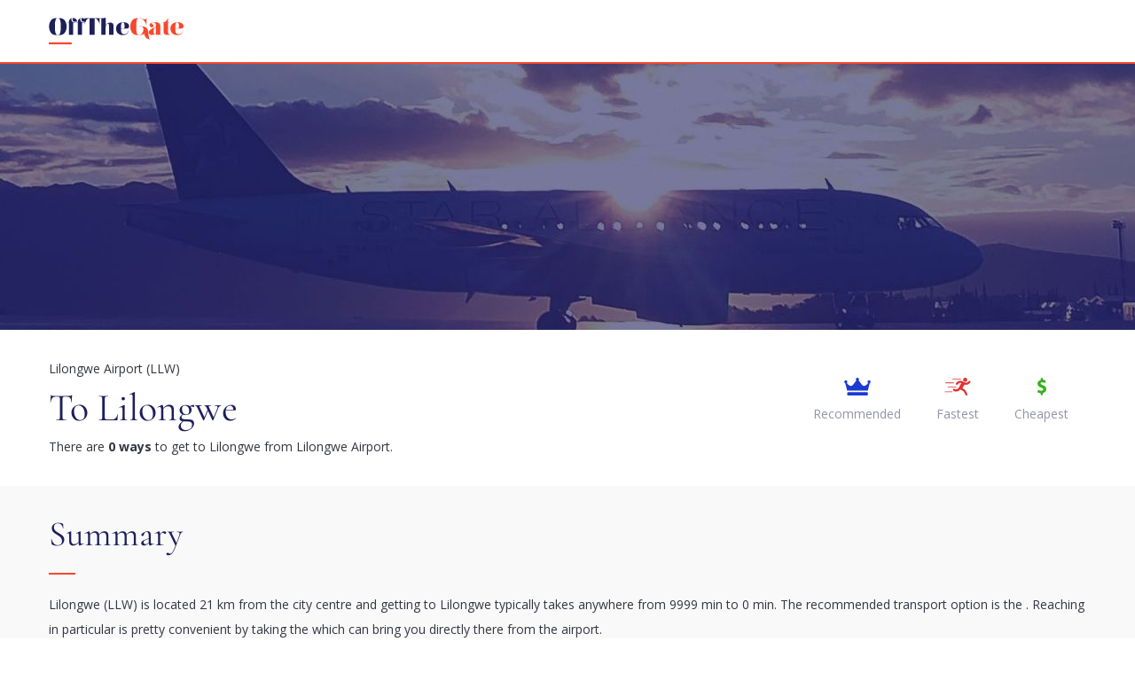

--- FILE ---
content_type: text/html; charset=utf-8
request_url: https://www.google.com/recaptcha/api2/aframe
body_size: 267
content:
<!DOCTYPE HTML><html><head><meta http-equiv="content-type" content="text/html; charset=UTF-8"></head><body><script nonce="Hmje6WgQutvgye_GygNF_A">/** Anti-fraud and anti-abuse applications only. See google.com/recaptcha */ try{var clients={'sodar':'https://pagead2.googlesyndication.com/pagead/sodar?'};window.addEventListener("message",function(a){try{if(a.source===window.parent){var b=JSON.parse(a.data);var c=clients[b['id']];if(c){var d=document.createElement('img');d.src=c+b['params']+'&rc='+(localStorage.getItem("rc::a")?sessionStorage.getItem("rc::b"):"");window.document.body.appendChild(d);sessionStorage.setItem("rc::e",parseInt(sessionStorage.getItem("rc::e")||0)+1);localStorage.setItem("rc::h",'1763598042314');}}}catch(b){}});window.parent.postMessage("_grecaptcha_ready", "*");}catch(b){}</script></body></html>

--- FILE ---
content_type: image/svg+xml
request_url: https://offthegate.com/static/images/money.1e67edd053e0.svg
body_size: -86
content:
<?xml version="1.0" encoding="utf-8"?>
<!-- Generator: Adobe Illustrator 21.0.0, SVG Export Plug-In . SVG Version: 6.00 Build 0)  -->
<svg version="1.1" id="Capa_1" xmlns="http://www.w3.org/2000/svg" xmlns:xlink="http://www.w3.org/1999/xlink" x="0px" y="0px"
	 viewBox="0 0 265.3 512" style="enable-background:new 0 0 265.3 512;" xml:space="preserve">
<style type="text/css">
	.st0{fill:#36B01A;}
</style>
<g>
	<path class="st0" d="M203.9,232.6c-20.1-11.1-41.5-19.6-62.6-28.3c-12.3-5.1-24-11-34.4-19.2c-20.4-16.3-16.5-42.7,7.4-53.2
		c6.8-3,13.9-3.9,21-4.3c27.7-1.5,54,3.6,79.1,15.7c12.5,6,16.6,4.1,20.8-8.9c4.4-13.7,8.1-27.7,12.3-41.6
		c2.7-9.3-0.6-15.4-9.4-19.4c-16.1-7.1-32.6-12.2-49.9-14.9c-22.6-3.5-22.6-3.6-22.7-26.3c-0.1-32-0.1-32-32.3-32
		c-4.7,0-9.3-0.1-14,0c-15,0.4-17.6,3.1-18,18.2c-0.2,6.8,0,13.5-0.1,20.4c-0.1,20.1-0.2,19.8-19.5,26.8
		C35.2,82.3,6.4,114,3.4,164.8c-2.7,44.9,20.7,75.3,57.6,97.4c22.7,13.6,47.9,21.7,72,32.4c9.4,4.1,18.4,8.9,26.2,15.4
		c23.2,19.1,18.9,51-8.6,63c-14.7,6.5-30.2,8-46.2,6c-24.6-3.1-48.2-9.5-70.4-21c-13-6.8-16.8-5-21.3,9.1
		C9,379.2,5.6,391.5,2.2,403.8c-4.5,16.5-2.9,20.4,12.9,28.1c20.1,9.7,41.6,14.7,63.4,18.2c17.1,2.7,17.7,3.5,17.9,21.3
		c0.1,8,0.1,16.2,0.2,24.2c0.1,10.2,5,16.1,15.4,16.3c11.8,0.2,23.8,0.2,35.6-0.1c9.7-0.2,14.7-5.5,14.7-15.3
		c0-11,0.5-22.1,0.1-33.1c-0.5-11.2,4.3-16.9,15.1-19.9c24.9-6.8,46-20.1,62.3-40C285.2,348.5,267.9,268,203.9,232.6z"/>
</g>
</svg>


--- FILE ---
content_type: image/svg+xml
request_url: https://offthegate.com/static/images/fast.f29af93eef37.svg
body_size: -65
content:
<?xml version="1.0" encoding="utf-8"?>
<!-- Generator: Adobe Illustrator 21.0.0, SVG Export Plug-In . SVG Version: 6.00 Build 0)  -->
<svg version="1.1" id="Capa_1" xmlns="http://www.w3.org/2000/svg" xmlns:xlink="http://www.w3.org/1999/xlink" x="0px" y="0px"
	 viewBox="0 0 512 352.1" style="enable-background:new 0 0 512 352.1;" xml:space="preserve">
<style type="text/css">
	.st0{fill:#E23232;}
</style>
<g>
	<g id="_x33_6_24_">
		<g>
			<path class="st0" d="M157.9,35h158c4.2,0,7.5-3.4,7.5-7.5s-3.4-7.5-7.5-7.5h-158c-4.2,0-7.5,3.4-7.5,7.5S153.8,35,157.9,35z"/>
			<path class="st0" d="M16.6,108.5h158c4.2,0,7.5-3.4,7.5-7.5c0-4.2-3.4-7.5-7.5-7.5h-158c-4.2,0-7.5,3.4-7.5,7.5
				C9.1,105.1,12.5,108.5,16.6,108.5z"/>
			<path class="st0" d="M59,185.8c0,4.2,3.4,7.5,7.5,7.5h158c4.2,0,7.5-3.4,7.5-7.5c0-4.2-3.4-7.5-7.5-7.5h-158
				C62.4,178.3,59,181.6,59,185.8z"/>
			<path class="st0" d="M149.5,273.2H7.5c-4.2,0-7.5,3.4-7.5,7.5c0,4.2,3.4,7.5,7.5,7.5h141.9c4.2,0,7.5-3.4,7.5-7.5
				C157,276.5,153.6,273.2,149.5,273.2z"/>
			<path class="st0" d="M404.9,82.1c22.7,0,41.1-18.4,41.1-41.1S427.5,0,404.9,0c-22.7,0-41.1,18.4-41.1,41.1
				C363.8,63.7,382.2,82.1,404.9,82.1z"/>
			<path class="st0" d="M472.4,70.3c-23.6,33-55.1,36.8-89.1,16.7c-2.3-1.4-12.6-7-14.8-8.4c-54.6-32.4-109.2-19.7-145.8,31.5
				c-15.6,21.8,20.4,42.5,35.8,20.9c18.9-26.5,43-34.1,69.3-25.8c-13.5,23.4-25.2,46.6-41.9,79.6c-16.6,33-53.3,59.4-88.6,38.8
				c-25.4-14.9-48.4,21.7-23,36.5c48.1,28.1,104.6,10.9,133.4-25.7c1,0.5,2.1,1,3.2,1.4c23.5,8.2,54.4,30,63.8,37.8
				c9.4,7.7,25.5,47.1,35.1,67c11.6,24,49.2,6.5,37.5-17.6c-10.9-22.5-29.1-67.3-43.3-78.7c-11.4-9.1-33.6-26-52.4-35.6
				c12.7-24.6,26-49,39.9-72.9c44.4,13.6,86.7-2.4,116.7-44.6C523.7,69.4,487.8,48.7,472.4,70.3z"/>
		</g>
	</g>
</g>
</svg>


--- FILE ---
content_type: image/svg+xml
request_url: https://offthegate.com/static/images/arrow_down.svg
body_size: -502
content:
<?xml version="1.0" encoding="utf-8"?>
<!-- Generator: Adobe Illustrator 21.0.0, SVG Export Plug-In . SVG Version: 6.00 Build 0)  -->
<svg version="1.1" id="Capa_1" xmlns="http://www.w3.org/2000/svg" xmlns:xlink="http://www.w3.org/1999/xlink" x="0px" y="0px"
	 viewBox="0 0 512 315.7" style="enable-background:new 0 0 512 315.7;" xml:space="preserve">
<style type="text/css">
	.st0{fill:#B2B2B2;}
</style>
<g>
	<g id="chevron-right">
		<polygon class="st0" points="512,59.7 452.3,0 256,196.3 59.7,0 0,59.7 256,315.7 		"/>
	</g>
</g>
</svg>


--- FILE ---
content_type: image/svg+xml
request_url: https://offthegate.com/static/images/logo_dark.02fa1e0ddf9e.svg
body_size: 2274
content:
<?xml version="1.0" encoding="utf-8"?>
<!-- Generator: Adobe Illustrator 21.0.0, SVG Export Plug-In . SVG Version: 6.00 Build 0)  -->
<svg version="1.1" id="Layer_1" xmlns="http://www.w3.org/2000/svg" xmlns:xlink="http://www.w3.org/1999/xlink" x="0px" y="0px"
	 viewBox="0 0 362.7 71.6" style="enable-background:new 0 0 362.7 71.6;" xml:space="preserve">
<style type="text/css">
	.st0{fill:#FFFFFF;}
	.st1{fill:#F7482D;}
</style>
<title>Artboard 2</title>
<path class="st0" d="M39.7,4.4c1.2,1,2.3,2.1,3.2,3.4c1,1.4,1.8,3,2.5,4.6c0.7,1.7,1.3,3.6,1.6,5.4c0.8,3.9,0.8,7.9,0,11.8
	c-0.4,1.9-0.9,3.7-1.6,5.4c-0.7,1.6-1.5,3.2-2.5,4.6c-0.9,1.3-1.9,2.5-3.2,3.4c-0.9,0.7-1.9,1.4-3,1.9c-1,0.5-2.1,0.9-3.2,1.1
	c-1.3,0.3-2.5,0.4-3.8,0.5c-1.4,0.1-2.9,0.1-4.6,0.1h-2.6c-1.7,0-3.2,0-4.6-0.1c-1.3-0.1-2.5-0.3-3.8-0.5c-1.1-0.2-2.2-0.6-3.2-1
	c-1-0.5-2-1.1-2.9-1.9c-1.2-1-2.3-2.1-3.2-3.4c-1-1.4-1.8-3-2.5-4.6c-0.7-1.8-1.3-3.6-1.6-5.4c-0.8-3.9-0.8-7.9,0-11.8
	c0.4-1.9,0.9-3.7,1.6-5.4c0.7-1.6,1.5-3.2,2.5-4.6c0.9-1.3,1.9-2.5,3.2-3.4c0.9-0.7,1.9-1.4,2.9-1.9c1-0.5,2.1-0.8,3.2-1.1
	c1.3-0.3,2.5-0.4,3.8-0.5c1.3-0.1,2.9-0.1,4.6-0.1h2.8c1.7,0,3.2,0,4.5,0.1c1.3,0.1,2.5,0.2,3.8,0.5c1.1,0.2,2.2,0.6,3.2,1.1
	C37.8,3.1,38.7,3.7,39.7,4.4z M31.6,22c0-1.5,0-3.2-0.1-5.2c-0.1-1.9-0.3-3.9-0.6-5.8c-0.3-1.8-0.7-3.5-1.3-5.2
	c-0.4-1.4-1.2-2.6-2.2-3.5c-0.4-0.3-0.7-0.5-1.1-0.7c-0.4-0.1-0.7-0.2-1.1-0.2h-2.8c-0.4,0-0.8,0-1.1,0.2c-0.4,0.2-0.8,0.4-1.1,0.7
	c-1.1,0.9-1.9,2.1-2.3,3.5c-0.6,1.7-1,3.5-1.3,5.2c-0.3,1.9-0.5,3.9-0.6,5.8c-0.1,2-0.1,3.7-0.1,5.2v3.6c0,1.5,0,3.2,0.1,5.2
	c0.1,1.9,0.3,3.9,0.6,5.8c0.3,1.8,0.7,3.5,1.3,5.2c0.4,1.4,1.2,2.6,2.3,3.5c0.4,0.3,0.7,0.5,1.1,0.7c0.4,0.1,0.7,0.2,1.1,0.2h2.8
	c0.4,0,0.8-0.1,1.1-0.2c0.4-0.2,0.8-0.4,1.1-0.7c1.1-0.9,1.8-2.1,2.2-3.5c0.6-1.7,1-3.5,1.3-5.2c0.3-1.9,0.5-3.9,0.6-5.8
	c0.1-2,0.1-3.7,0.1-5.2C31.6,25.6,31.6,22,31.6,22z"/>
<path class="st0" d="M72.2,10.9c-0.6,0-1.3,0-2.3-0.1c-1-0.1-2-0.3-2.9-0.6c-0.9-0.3-1.8-0.9-2.5-1.6c-0.8-0.8-1.1-1.9-1.1-3
	c0-0.6,0.2-1.2,0.5-1.7c0.3-0.5,0.5-1,0.5-1.6c0-0.3-0.2-0.5-0.4-0.6c-0.3-0.2-0.7-0.2-1.1-0.2h-0.3c-0.7-0.1-1.4,0.2-1.9,0.8
	c-0.4,0.6-0.6,1.3-0.6,2c0,1.4,0.2,2.7,0.8,3.9c0.5,1.1,1.3,2.1,2.3,2.8c1,0.7,2.1,1.3,3.4,1.6c1.4,0.4,2.8,0.5,4.2,0.5v0.5h-5.6v32
	h4.8v0.5H48.7v-0.5h4.9V13.6h-4.9v-0.5h4.9c-0.1-2.1,0.3-4.3,1-6.3C55.1,5.3,56.1,4,57.3,3c1.1-0.9,2.4-1.4,3.7-1.7
	c1.4-0.3,2.8-0.4,4.2-0.4c2.7-0.1,5.3,0.8,7.4,2.5c1.9,1.7,2.8,4.2,2.8,7.5H72.2z"/>
<path class="st0" d="M96.1,10.9c-0.6,0-1.3,0-2.3-0.1c-1-0.1-1.9-0.3-2.8-0.6c-0.9-0.3-1.8-0.9-2.5-1.6c-0.8-0.8-1.1-1.9-1.1-3
	c0-0.6,0.2-1.2,0.5-1.8c0.3-0.5,0.5-1,0.5-1.6c0-0.3-0.2-0.5-0.5-0.6c-0.3-0.2-0.7-0.2-1-0.2h-0.3c-0.7-0.1-1.4,0.2-1.9,0.8
	c-0.4,0.6-0.6,1.3-0.6,2c0,1.4,0.2,2.7,0.8,3.9c0.5,1.1,1.3,2,2.3,2.8c1,0.7,2.1,1.3,3.4,1.6c1.4,0.4,2.8,0.5,4.2,0.5v0.5h-5.6v32
	H94v0.5H72.6v-0.5h4.9V13.6h-4.9v-0.5h4.9c-0.1-2.1,0.3-4.3,1-6.3C79.1,5.3,80,4,81.2,3c1.1-0.9,2.4-1.4,3.8-1.7
	c1.4-0.3,2.8-0.4,4.2-0.4c2.7-0.1,5.3,0.8,7.4,2.5c1.9,1.7,2.8,4.2,2.8,7.5H96.1z"/>
<path class="st0" d="M136.2,1.3v16.7h-0.6c0-1.9-0.3-3.7-1-5.4c-0.8-2-1.9-3.9-3.1-5.6c-0.6-1-1.4-1.9-2.2-2.7
	c-0.6-0.6-1.3-1.1-2.1-1.5c-0.6-0.3-1.3-0.6-2-0.7c-0.6-0.1-1.2-0.2-1.9-0.2v43.7h6.4v0.5h-26.9v-0.5h6.4V1.9c-0.7,0-1.3,0.1-2,0.2
	c-0.8,0.1-1.5,0.3-2.2,0.7c-0.8,0.4-1.6,0.9-2.4,1.5c-0.9,0.7-1.7,1.6-2.3,2.6c-1.2,1.7-2.2,3.6-2.8,5.6c-0.5,1.8-0.7,3.6-0.7,5.4
	h-0.6V1.3H136.2z"/>
<path class="st0" d="M174.1,45.7h4.9v0.5h-19.8v-0.5h2.4V23.5c0-1.3,0-2.6-0.2-3.9c-0.1-0.8-0.2-1.7-0.5-2.5c-0.2-0.9-1.1-1.5-2-1.5
	c-0.6,0-1.2,0.2-1.8,0.5c-0.6,0.3-1.1,0.7-1.5,1.2c-0.5,0.5-0.9,1-1.3,1.6c-0.4,0.5-0.7,1.1-1,1.7c-0.3,0.7-0.4,1.4-0.5,2.2
	c-0.2,1.3-0.3,2.6-0.3,3.9v19h2.4v0.5h-19v-0.5h4.8V1.9H136V1.3h4.8c1.6-0.1,3.1-0.2,4.6-0.3c1.2-0.1,2.5-0.2,3.9-0.4
	c1.1-0.1,2.2-0.3,3.3-0.6v20.8c0.2-0.7,0.6-1.4,1-2c0.4-0.6,0.8-1.2,1.3-1.8c1-1.1,2.1-1.9,3.5-2.5c1.3-0.6,2.7-1.1,4.2-1.3h0.6
	l1-0.1l1.1-0.1h0.9c0.5,0,1.1,0.1,1.6,0.1c0.6,0.1,1.1,0.2,1.6,0.4c0.6,0.2,1.2,0.6,1.7,1c0.5,0.4,0.9,0.9,1.3,1.5
	c0.7,1.1,1.2,2.3,1.4,3.5c0.2,1.3,0.3,2.5,0.3,3.8L174.1,45.7z"/>
<path class="st0" d="M193.9,30.2c0,1.7,0.1,3.4,0.3,5.1c0.1,1.6,0.6,3.1,1.2,4.6c0.6,1.3,1.6,2.5,2.8,3.3c1.5,0.9,3.2,1.4,5,1.3
	c1.4,0,2.8-0.2,4.1-0.8c1.1-0.5,2.2-1.2,3.1-2.2c0.9-0.9,1.6-2,2.2-3.1c0.6-1.2,1.2-2.4,1.6-3.7l0.6,0.1c-0.6,1.6-1.2,3.2-2,4.7
	c-0.7,1.4-1.6,2.7-2.8,3.8c-1.2,1.1-2.7,2-4.3,2.5c-2,0.6-4.2,1-6.3,0.9c-1.2,0-2.2,0-3.1-0.1c-0.9,0-1.8-0.2-2.7-0.4
	c-1-0.3-2-0.6-2.9-1.1c-1.2-0.6-2.4-1.2-3.6-2c-2-1.3-3.5-3.1-4.6-5.2c-1.3-2.6-2-5.6-1.9-8.5c-0.1-2.3,0.3-4.6,1.1-6.7
	c0.6-1.7,1.6-3.3,2.8-4.7c1.1-1.2,2.4-2.3,3.8-3.1c1.3-0.7,2.8-1.3,4.3-1.8c1.3-0.4,2.6-0.6,4-0.8c1.3-0.1,2.3-0.2,3.2-0.2
	c1.9,0,3.7,0.2,5.6,0.5c1.8,0.3,3.6,0.9,5.2,1.8c1.5,0.8,2.9,2,3.8,3.5c1.1,1.7,1.6,3.7,1.5,5.7c0.1,1.2-0.4,2.3-1.2,3.2
	c-0.8,0.8-1.8,1.4-2.9,1.7c-1.2,0.4-2.5,0.6-3.8,0.7c-1.4,0.1-2.6,0.1-3.8,0.1h-10.2V30.2z M198.6,12.7c-1,0-1.9,0.5-2.5,1.3
	c-0.7,0.9-1.1,2-1.4,3.1c-0.3,1.3-0.5,2.7-0.6,4.1c-0.1,1.5-0.1,2.9-0.1,4.2v3.4h5.6c0.4,0,0.9-0.1,1.3-0.1c0.6-0.1,1.2-0.3,1.7-0.8
	c0.3-0.3,0.5-0.6,0.6-1c0.1-0.4,0.3-0.8,0.3-1.2c0.1-0.4,0.1-0.8,0.1-1.1s0-0.5,0-0.7c0-1.9-0.1-3.8-0.4-5.6
	c-0.2-1.2-0.6-2.3-1.1-3.4c-0.4-0.7-0.9-1.3-1.6-1.7c-0.5-0.3-1.1-0.4-1.8-0.4L198.6,12.7z"/>
<path class="st1" d="M268.5,45.7c0,2.2,0.2,4.3,0.6,6.5c0.1,0.8,0.3,1.6,0.5,2.4c0.2,0.7,0.5,1.4,0.8,2.1c0.3,0.6,0.7,1.1,1.1,1.5
	c0.4,0.4,1,0.6,1.5,0.5c-2.3,0-4.6-0.4-6.7-1.4c-1.9-0.9-3.6-2.1-5-3.6c-1.4-1.5-2.5-3.3-3.4-5.2c-0.8-1.9-1.4-4-1.8-6.1
	c-0.6,1.1-1.5,1.9-2.7,2.3c-1.3,0.6-2.7,1-4.1,1.3c-1.8,0.4-3.6,0.6-5.4,0.7h-2.6c-1.7,0-3.2,0-4.6-0.1c-1.3-0.1-2.5-0.2-3.8-0.5
	c-1.1-0.2-2.2-0.6-3.2-1c-1-0.5-2-1.1-2.9-1.9c-1.2-1-2.3-2.1-3.2-3.4c-1-1.4-1.8-3-2.5-4.6c-0.7-1.7-1.3-3.6-1.6-5.4
	c-0.8-3.9-0.8-7.9,0-11.8c0.4-1.9,0.9-3.7,1.6-5.4c0.7-1.6,1.5-3.2,2.5-4.6c0.9-1.3,1.9-2.5,3.2-3.4c0.9-0.7,1.9-1.4,2.9-1.9
	c1-0.5,2.1-0.9,3.2-1.1c1.3-0.3,2.5-0.4,3.8-0.5c1.3-0.1,2.8-0.1,4.6-0.1h2.3c1.3,0,2.5,0.1,3.8,0.4c1.1,0.3,2,0.6,2.8,0.9l2,0.8
	c0.3,0.1,0.6,0.3,0.9,0.4c0.3,0.2,0.6,0.3,0.9,0.4c0.3,0.1,0.7,0.2,1,0.3c0.5,0.1,1,0.1,1.5,0.1c1.1,0.1,2.2-0.1,3.2-0.5
	c0.6-0.3,1.2-0.6,1.7-1.1c0.3-0.3,0.5-0.7,0.6-1.1c0.1-0.3,0.1-0.5,0.1-0.6h0.5v18.3h-0.5c-0.1-1.1-0.4-2.2-0.9-3.2
	c-0.6-1.3-1.2-2.6-1.9-3.8c-0.6-1.1-1.3-2.1-2-3.1c-0.7-1-1.6-1.9-2.5-2.8c-0.7-0.6-1.5-1.2-2.3-1.8c-0.8-0.6-1.7-1.2-2.7-1.6
	c-1.1-0.5-2.2-0.9-3.3-1.1c-1.3-0.3-2.7-0.4-4-0.4h-1.2c-0.4,0-0.8,0-1.1,0.2c-0.4,0.2-0.8,0.4-1.1,0.7c-1.1,0.9-1.8,2.1-2.2,3.5
	c-0.5,1.7-0.9,3.5-1.1,5.3c-0.3,1.9-0.4,3.9-0.4,5.8c0,2-0.1,3.7-0.1,5.2v3.6c0,1.5,0,3.2,0.1,5.2c0,1.9,0.2,3.9,0.4,5.8
	c0.2,1.8,0.6,3.5,1.1,5.2c0.4,1.4,1.1,2.6,2.2,3.5c0.4,0.3,0.7,0.5,1.1,0.7c0.4,0.1,0.7,0.2,1.1,0.2h2.7c1.8-0.3,3.6-1.1,5-2.3
	c0.7-0.6,1.3-1.3,1.9-2c0.7-0.9,1.2-1.9,1.7-2.9c0.6-1.3,1-2.6,1.2-3.9c0.3-1.7,0.5-3.4,0.5-5.1l-0.5-2.9c-0.3-0.7-0.7-1.3-1.2-1.8
	c-0.4-0.4-0.8-0.7-1.3-0.9c-0.5-0.2-1-0.3-1.5-0.4h-7.4v-0.6h11.9c2.6,0.2,5,1.1,7,2.8c1,0.8,1.9,1.7,2.6,2.7
	c0.9,1.2,1.7,2.5,2.2,3.9c0.7,1.8,1.3,3.6,1.6,5.5C268.3,40.8,268.5,43.2,268.5,45.7z"/>
<path class="st1" d="M304.7,45.7v0.5h-16.5v-4l-0.5,0.3c-1.6,0.9-3.3,1.8-5.2,2.7c-1.8,0.8-3.7,1.3-5.7,1.3h-0.3
	c-0.9,0-1.8-0.2-2.6-0.5c-0.9-0.3-1.6-0.8-2.3-1.5c-0.7-0.7-1.3-1.5-1.6-2.4c-0.4-1-0.6-2.1-0.6-3.2c0-0.7,0.1-1.4,0.3-2
	c0.2-0.6,0.5-1.2,0.8-1.8c0.3-0.5,0.8-1,1.2-1.4c0.6-0.6,1.2-1.1,1.9-1.6c0.7-0.5,1.4-1,2.1-1.5c0.8-0.5,1.5-0.9,2.2-1.3
	c1.6-0.9,3.3-1.9,5.2-2.8s3.5-1.8,5.2-2.6v-1.6c0-1.1-0.1-2.2-0.2-3.3c-0.1-1-0.4-2.1-0.9-3c-0.5-0.9-1.2-1.6-2-2.2
	c-1.1-0.6-2.3-0.9-3.5-0.8c-0.5,0-1.1,0-1.6,0c-0.5,0.1-1,0.2-1.5,0.4c-0.4,0.2-0.8,0.5-1.1,0.8c-0.7,0.8-0.6,2,0.2,2.7
	c0,0,0.1,0,0.1,0.1c0.5,0.4,1.1,0.8,1.7,1.1c0.6,0.4,1.1,0.9,1.6,1.4c0.5,0.5,0.8,1.3,0.7,2c0.1,1.2-0.5,2.4-1.4,3.2
	c-0.9,0.8-2,1.2-3.2,1.1c-0.7,0-1.5-0.1-2.1-0.4c-1.4-0.6-2.6-1.6-3.3-3c-0.4-0.7-0.5-1.5-0.5-2.2c-0.1-1.6,0.5-3.1,1.6-4.2
	c1.1-1.1,2.4-2,3.9-2.5c1.6-0.6,3.2-1,4.9-1.2c1.5-0.2,3.1-0.3,4.6-0.3c1.6,0,3.2,0.2,4.8,0.4c1.5,0.3,3,0.8,4.4,1.5
	c1.3,0.7,2.4,1.7,3.3,3c0.9,1.5,1.4,3.2,1.3,5v23.7L304.7,45.7z M285.9,42.8l1.1-0.6c0.4-0.2,0.8-0.4,1.1-0.6v-17
	c-1,0.4-1.8,1.1-2.6,1.8c-0.8,0.8-1.5,1.7-2,2.7c-0.5,1-1,2.1-1.2,3.2c-0.3,1.1-0.4,2.2-0.5,3.4v4c0,0.9,0.4,1.7,1,2.3
	c0.5,0.6,1.3,1,2.1,1.1C285.3,43,285.6,42.9,285.9,42.8L285.9,42.8z"/>
<path class="st1" d="M321.4,41c0.4,1,0.9,2,1.7,2.8c0.6,0.6,1.4,1.2,2.2,1.5c0.7,0.3,1.5,0.4,2.2,0.4v0.5h-7.2
	c-1.8,0-3.6-0.1-5.3-0.5c-1.3-0.2-2.5-0.8-3.5-1.5c-0.9-0.8-1.6-1.8-1.9-2.9c-0.4-1.5-0.6-3.1-0.6-4.6V13.6h-4.8v-0.5h2
	c1.8,0,3.6-0.5,5.2-1.4c1.6-0.9,3.2-2,4.5-3.3c1.2-1.2,2.3-2.7,3.1-4.2c0.7-1.2,1.1-2.5,1.2-3.9h0.6v12.8h5.6v0.5h-5.6v23
	C320.7,38.1,321,39.6,321.4,41z"/>
<path class="st1" d="M340.6,30.2c0,1.7,0.1,3.4,0.3,5.1c0.1,1.6,0.5,3.1,1.2,4.6c0.6,1.3,1.6,2.5,2.8,3.3c1.5,0.9,3.2,1.4,5,1.3
	c1.4,0,2.8-0.2,4.1-0.8c1.2-0.5,2.2-1.2,3.1-2.1c0.9-0.9,1.6-2,2.2-3.1c0.6-1.2,1.2-2.4,1.6-3.7l0.6,0.1c-0.6,1.6-1.2,3.2-2,4.7
	c-0.7,1.4-1.6,2.7-2.8,3.8c-1.2,1.1-2.7,2-4.3,2.5c-2,0.6-4.2,1-6.3,0.9c-1.2,0-2.2,0-3.1-0.1c-0.9,0-1.8-0.2-2.7-0.4
	c-1-0.3-2-0.6-2.9-1.1c-1.2-0.6-2.4-1.2-3.6-2c-2-1.3-3.5-3.1-4.6-5.2c-1.3-2.6-2-5.6-1.9-8.5c-0.1-2.3,0.3-4.6,1.1-6.7
	c0.6-1.7,1.6-3.3,2.8-4.7c1.1-1.2,2.4-2.3,3.8-3.1c1.4-0.7,2.8-1.3,4.3-1.8c1.3-0.4,2.6-0.6,4-0.8c1.3-0.1,2.3-0.2,3.2-0.2
	c1.9,0,3.7,0.2,5.6,0.5c1.8,0.3,3.6,0.9,5.2,1.8c1.5,0.8,2.9,2,3.8,3.5c1.1,1.7,1.6,3.7,1.5,5.7c0.1,1.2-0.4,2.3-1.2,3.2
	c-0.8,0.8-1.8,1.4-3,1.7c-1.2,0.4-2.5,0.6-3.8,0.7c-1.4,0.1-2.6,0.1-3.8,0.1h-10.2V30.2z M345.2,12.7c-1,0-1.9,0.5-2.5,1.3
	c-0.7,0.9-1.1,2-1.4,3.1c-0.3,1.3-0.5,2.7-0.6,4.1c-0.1,1.5-0.1,2.9-0.1,4.2v3.4h5.6c0.4,0,0.9-0.1,1.3-0.1c0.6-0.1,1.2-0.3,1.7-0.8
	c0.3-0.3,0.5-0.6,0.6-1c0.1-0.4,0.3-0.8,0.3-1.2c0.1-0.4,0.1-0.8,0.1-1.1c0-0.3,0-0.5,0-0.7c0-1.9-0.1-3.8-0.4-5.6
	c-0.2-1.2-0.6-2.3-1.1-3.4c-0.4-0.7-0.9-1.3-1.6-1.7c-0.5-0.3-1.1-0.4-1.8-0.4L345.2,12.7z"/>
<rect x="156.5" y="66.2" class="st1" width="61.8" height="5.4"/>
</svg>


--- FILE ---
content_type: image/svg+xml
request_url: https://offthegate.com/static/images/logo_light.e946adf60f75.svg
body_size: 2439
content:
<svg id="Layer_1" data-name="Layer 1" xmlns="http://www.w3.org/2000/svg" viewBox="0 0 363.37 71.57"><defs><style>.cls-1{fill:#1e2059;}.cls-2{fill:#f7482d;}</style></defs><title>Artboard 1</title><path class="cls-1" d="M40.35,4.42a15.39,15.39,0,0,1,3.17,3.43A25,25,0,0,1,46,12.46a28.55,28.55,0,0,1,1.63,5.41,30.42,30.42,0,0,1,0,11.79A28.55,28.55,0,0,1,46,35.07a25,25,0,0,1-2.5,4.61,15.38,15.38,0,0,1-3.17,3.43A16,16,0,0,1,37.41,45a14.77,14.77,0,0,1-3.23,1.09,25.52,25.52,0,0,1-3.84.51q-2.08.13-4.64.13H23.06q-2.5,0-4.55-.13a24.6,24.6,0,0,1-3.78-.51A15.55,15.55,0,0,1,11.5,45a13.84,13.84,0,0,1-2.91-1.86,15.37,15.37,0,0,1-3.17-3.43,25,25,0,0,1-2.5-4.61,28.51,28.51,0,0,1-1.63-5.41,30.4,30.4,0,0,1,0-11.79,28.52,28.52,0,0,1,1.63-5.41,25,25,0,0,1,2.5-4.61A15.38,15.38,0,0,1,8.58,4.42,13.94,13.94,0,0,1,11.5,2.56a15.54,15.54,0,0,1,3.23-1.09A24.59,24.59,0,0,1,18.51,1q2-.13,4.55-.13h2.82q2.5,0,4.55.13a24.61,24.61,0,0,1,3.78.51,14.87,14.87,0,0,1,3.2,1.09A16.08,16.08,0,0,1,40.35,4.42ZM32.35,22q0-2.24-.13-5.19a52.13,52.13,0,0,0-.58-5.8,30.58,30.58,0,0,0-1.28-5.25,7.3,7.3,0,0,0-2.24-3.49A7.35,7.35,0,0,0,27,1.54a2.72,2.72,0,0,0-1.12-.19H23.06a2.71,2.71,0,0,0-1.12.19,7.25,7.25,0,0,0-1.12.7,7.48,7.48,0,0,0-2.27,3.49A28.57,28.57,0,0,0,17.23,11a51.67,51.67,0,0,0-.58,5.8q-.13,2.95-.13,5.19v3.59q0,2.24.13,5.19a51.66,51.66,0,0,0,.58,5.8,28.56,28.56,0,0,0,1.31,5.25,7.47,7.47,0,0,0,2.27,3.49,7.3,7.3,0,0,0,1.12.71,2.72,2.72,0,0,0,1.12.19h2.82A2.72,2.72,0,0,0,27,46a7.4,7.4,0,0,0,1.12-.71,7.28,7.28,0,0,0,2.24-3.49,30.57,30.57,0,0,0,1.28-5.25,52.12,52.12,0,0,0,.58-5.8q.13-2.95.13-5.19V22Z"/><path class="cls-1" d="M72.89,10.89q-.83,0-2.31-.1a10.33,10.33,0,0,1-2.88-.61,6.66,6.66,0,0,1-2.47-1.57,4,4,0,0,1-1.06-3,3.2,3.2,0,0,1,.51-1.76,2.91,2.91,0,0,0,.51-1.57.68.68,0,0,0-.42-.61,2.22,2.22,0,0,0-1.06-.22h-.32a2.13,2.13,0,0,0-1.86.8,3.37,3.37,0,0,0-.58,2,8.58,8.58,0,0,0,.83,3.94A7.8,7.8,0,0,0,64.08,11a9.61,9.61,0,0,0,3.36,1.6,16.11,16.11,0,0,0,4.16.51v.51H66V45.67h4.8v.51H49.38v-.51h4.87V13.58H49.38v-.51h4.87a16.28,16.28,0,0,1,1-6.31A9.19,9.19,0,0,1,58,3a9.06,9.06,0,0,1,3.75-1.76,19.9,19.9,0,0,1,4.2-.45,10.58,10.58,0,0,1,7.4,2.53q2.79,2.53,2.79,7.53Z"/><path class="cls-1" d="M96.85,10.89q-.83,0-2.31-.1a10.33,10.33,0,0,1-2.88-.61,6.66,6.66,0,0,1-2.47-1.57,4,4,0,0,1-1.06-3,3.2,3.2,0,0,1,.51-1.76,2.91,2.91,0,0,0,.51-1.57.68.68,0,0,0-.42-.61,2.22,2.22,0,0,0-1.06-.22h-.32a2.13,2.13,0,0,0-1.86.8,3.37,3.37,0,0,0-.58,2,8.58,8.58,0,0,0,.83,3.94A7.8,7.8,0,0,0,88,11a9.61,9.61,0,0,0,3.36,1.6,16.11,16.11,0,0,0,4.16.51v.51H89.93V45.67h4.8v.51H73.34v-.51h4.87V13.58H73.34v-.51h4.87a16.28,16.28,0,0,1,1-6.31A9.19,9.19,0,0,1,81.92,3a9.06,9.06,0,0,1,3.75-1.76,19.9,19.9,0,0,1,4.2-.45,10.58,10.58,0,0,1,7.4,2.53Q100,5.89,100,10.89Z"/><path class="cls-1" d="M136.88,1.34V18.06h-.58a14.53,14.53,0,0,0-1-5.44A31.48,31.48,0,0,0,132.2,7,15.72,15.72,0,0,0,130,4.32a10.57,10.57,0,0,0-2.11-1.54,6.57,6.57,0,0,0-2-.7A11.39,11.39,0,0,0,124,1.92V45.67h6.4v.51h-26.9v-.51h6.4V1.92a13.85,13.85,0,0,0-2,.16,8.62,8.62,0,0,0-2.24.67,11.25,11.25,0,0,0-2.37,1.47A10.91,10.91,0,0,0,101,6.85a20.76,20.76,0,0,0-2.79,5.64,19.61,19.61,0,0,0-.74,5.44h-.64V1.34Z"/><path class="cls-1" d="M174.8,45.67h4.87v.51H159.94v-.51h2.43V23.51a36.9,36.9,0,0,0-.16-3.91,14.9,14.9,0,0,0-.48-2.5,1.95,1.95,0,0,0-2-1.47,3.53,3.53,0,0,0-1.79.48,6.9,6.9,0,0,0-1.54,1.22,11.69,11.69,0,0,0-1.28,1.6,12.59,12.59,0,0,0-1,1.7,9.56,9.56,0,0,0-.54,2.18,23.23,23.23,0,0,0-.29,3.91v19h2.43v.51h-19v-.51h4.8V1.86h-4.8V1.34h4.8Q144,1.22,146.16,1,148,.9,150,.64a21,21,0,0,0,3.3-.64V20.82a8.77,8.77,0,0,1,1-2q.58-.86,1.28-1.76A10,10,0,0,1,159,14.64a16.38,16.38,0,0,1,4.16-1.31l.61,0,1-.06,1.12-.06.9,0a12.21,12.21,0,0,1,1.63.13,5.94,5.94,0,0,1,1.63.45,5,5,0,0,1,1.73,1,6.59,6.59,0,0,1,1.28,1.51,8.88,8.88,0,0,1,1.38,3.52,24.59,24.59,0,0,1,.29,3.78Z"/><path class="cls-1" d="M194.65,30.23q0,2.5.26,5.06a13.74,13.74,0,0,0,1.22,4.58,8.34,8.34,0,0,0,2.79,3.3,8.62,8.62,0,0,0,5,1.28,9.73,9.73,0,0,0,4.07-.8,10.08,10.08,0,0,0,3.07-2.15,13.29,13.29,0,0,0,2.24-3.11A30.38,30.38,0,0,0,215,34.72l.64.06a44.59,44.59,0,0,1-2,4.74,12.58,12.58,0,0,1-2.79,3.78,12.11,12.11,0,0,1-4.29,2.5,19.38,19.38,0,0,1-6.34.9q-1.73,0-3.07-.06a13.7,13.7,0,0,1-2.72-.42,17.29,17.29,0,0,1-2.91-1.06,28.11,28.11,0,0,1-3.59-2,13.26,13.26,0,0,1-4.58-5.19,17.8,17.8,0,0,1-1.89-8.52,19.16,19.16,0,0,1,1.06-6.73,14.71,14.71,0,0,1,2.79-4.74,14.51,14.51,0,0,1,3.84-3.07,20.68,20.68,0,0,1,4.26-1.76,23.57,23.57,0,0,1,4-.8q1.89-.19,3.17-.19a31.86,31.86,0,0,1,5.57.51,17,17,0,0,1,5.22,1.79,11,11,0,0,1,3.84,3.49,9.87,9.87,0,0,1,1.5,5.67,4.26,4.26,0,0,1-1.18,3.2,7.5,7.5,0,0,1-2.95,1.73,15.28,15.28,0,0,1-3.81.7q-2.05.13-3.84.13H194.65Zm4.61-17.49a3.09,3.09,0,0,0-2.5,1.28,8.88,8.88,0,0,0-1.38,3.07,21.11,21.11,0,0,0-.61,4.07q-.13,2.21-.13,4.2v3.4h5.64a13,13,0,0,0,1.31-.13,3,3,0,0,0,1.7-.77,2.69,2.69,0,0,0,.61-1,6.34,6.34,0,0,0,.32-1.22c.06-.41.11-.77.13-1.09s0-.54,0-.67a31.06,31.06,0,0,0-.42-5.64,11.07,11.07,0,0,0-1.12-3.39,4.11,4.11,0,0,0-1.57-1.67,3.79,3.79,0,0,0-1.76-.45Z"/><path class="cls-2" d="M269.15,45.67a40.45,40.45,0,0,0,.58,6.47,17.44,17.44,0,0,0,.54,2.37,12.39,12.39,0,0,0,.83,2.08,4.8,4.8,0,0,0,1.12,1.47,2.3,2.3,0,0,0,1.54.54,15.5,15.5,0,0,1-6.69-1.38,16.15,16.15,0,0,1-5-3.62,18.27,18.27,0,0,1-3.36-5.19,25.51,25.51,0,0,1-1.79-6.08,5,5,0,0,1-2.69,2.34,21.28,21.28,0,0,1-4.1,1.31,30,30,0,0,1-5.44.7h-2.63q-2.5,0-4.55-.13a24.59,24.59,0,0,1-3.78-.51A15.54,15.54,0,0,1,230.5,45a13.85,13.85,0,0,1-2.91-1.86,15.37,15.37,0,0,1-3.17-3.43,25,25,0,0,1-2.5-4.61,28.58,28.58,0,0,1-1.63-5.41,30.42,30.42,0,0,1,0-11.79,28.59,28.59,0,0,1,1.63-5.41,25,25,0,0,1,2.5-4.61,15.38,15.38,0,0,1,3.17-3.43,14,14,0,0,1,2.91-1.86,15.54,15.54,0,0,1,3.24-1.09A24.59,24.59,0,0,1,237.51,1q2-.13,4.55-.13h2.31a14.13,14.13,0,0,1,3.78.45q1.6.45,2.82.9l2,.77a7.65,7.65,0,0,1,.93.42c.28.15.57.29.86.42a4.46,4.46,0,0,0,1,.29,9.19,9.19,0,0,0,1.47.1,7.83,7.83,0,0,0,3.17-.51,5,5,0,0,0,1.67-1.12,2.46,2.46,0,0,0,.64-1.12c.06-.34.1-.53.1-.58h.51V19.15h-.51a8.18,8.18,0,0,0-.9-3.23q-.9-2-1.92-3.81A25.82,25.82,0,0,0,258,9a17,17,0,0,0-2.53-2.75q-1.09-.9-2.27-1.79a15,15,0,0,0-2.69-1.6,16.71,16.71,0,0,0-3.3-1.12,17.6,17.6,0,0,0-4-.42h-1.22a2.71,2.71,0,0,0-1.12.19,7.3,7.3,0,0,0-1.12.7,6.94,6.94,0,0,0-2.18,3.49A30.73,30.73,0,0,0,236.49,11a51.93,51.93,0,0,0-.45,5.8Q236,19.73,236,22v3.59q0,2.24.06,5.19a51.92,51.92,0,0,0,.45,5.8,30.72,30.72,0,0,0,1.15,5.25,6.92,6.92,0,0,0,2.18,3.49,7.35,7.35,0,0,0,1.12.71,2.71,2.71,0,0,0,1.12.19h2.63a9.87,9.87,0,0,0,5.06-2.24,11.8,11.8,0,0,0,1.89-2,14.09,14.09,0,0,0,1.7-2.88,19.4,19.4,0,0,0,1.25-3.94,27.54,27.54,0,0,0,.54-5.12l-.51-2.88a5.2,5.2,0,0,0-1.19-1.76,6,6,0,0,0-1.31-.93,4.55,4.55,0,0,0-1.54-.38h-7.37v-.58h11.91a12.7,12.7,0,0,1,7,2.75,14.47,14.47,0,0,1,2.59,2.63,17.6,17.6,0,0,1,2.24,3.94,27.45,27.45,0,0,1,1.6,5.51A39.29,39.29,0,0,1,269.15,45.67Z"/><path class="cls-2" d="M305.41,45.67v.51H288.88v-4l-.45.26q-2.37,1.34-5.25,2.66a13.66,13.66,0,0,1-5.7,1.31h-.32a7,7,0,0,1-2.63-.51,7.31,7.31,0,0,1-2.31-1.47,7,7,0,0,1-1.63-2.37,8,8,0,0,1-.61-3.2,6.23,6.23,0,0,1,.32-2,8.5,8.5,0,0,1,.83-1.79,7.38,7.38,0,0,1,1.22-1.44,19.79,19.79,0,0,1,1.86-1.57q1-.77,2.15-1.51t2.21-1.31q2.43-1.41,5.16-2.75t5.16-2.63v-1.6a29.09,29.09,0,0,0-.19-3.33,8.51,8.51,0,0,0-.9-3,5.65,5.65,0,0,0-2-2.18,6.45,6.45,0,0,0-3.49-.83,13.2,13.2,0,0,0-1.57.1,5.08,5.08,0,0,0-1.5.42,3.09,3.09,0,0,0-1.06.8,1.92,1.92,0,0,0,.26,2.79,18.62,18.62,0,0,0,1.67,1.15,8.51,8.51,0,0,1,1.67,1.35,2.76,2.76,0,0,1,.74,2,4,4,0,0,1-1.38,3.2,4.8,4.8,0,0,1-3.17,1.15,5.8,5.8,0,0,1-2.15-.42,6.48,6.48,0,0,1-3.33-3,4.7,4.7,0,0,1-.54-2.24A5.78,5.78,0,0,1,273.48,16a10.85,10.85,0,0,1,3.88-2.5,19.39,19.39,0,0,1,4.9-1.19,42.55,42.55,0,0,1,4.64-.29,26.58,26.58,0,0,1,4.8.45A14.67,14.67,0,0,1,296.12,14a9.11,9.11,0,0,1,3.27,3,8.76,8.76,0,0,1,1.28,4.9v23.7Zm-18.83-2.88,1.15-.58q.64-.32,1.15-.64v-17a8.44,8.44,0,0,0-2.56,1.83,12,12,0,0,0-2,2.66,14.17,14.17,0,0,0-1.25,3.17,13.13,13.13,0,0,0-.45,3.36v4a3.56,3.56,0,0,0,1,2.34A2.77,2.77,0,0,0,285.74,43,1.83,1.83,0,0,0,286.57,42.79Z"/><path class="cls-2" d="M322.12,41a7.85,7.85,0,0,0,1.67,2.79A5.82,5.82,0,0,0,326,45.25a6.59,6.59,0,0,0,2.24.42v.51H321a26.86,26.86,0,0,1-5.32-.45,8.09,8.09,0,0,1-3.52-1.54,5.93,5.93,0,0,1-1.92-2.91,15.69,15.69,0,0,1-.58-4.64V13.58h-4.8v-.51h2a11,11,0,0,0,5.22-1.35,17.69,17.69,0,0,0,4.45-3.33,18.88,18.88,0,0,0,3.11-4.2A8.47,8.47,0,0,0,320.91.32h.58V13.07h5.64v.51h-5.64v23A12.91,12.91,0,0,0,322.12,41Z"/><path class="cls-2" d="M341.27,30.23q0,2.5.26,5.06a13.74,13.74,0,0,0,1.22,4.58,8.35,8.35,0,0,0,2.79,3.3,8.63,8.63,0,0,0,5,1.28,9.73,9.73,0,0,0,4.07-.8,10.1,10.1,0,0,0,3.08-2.15,13.34,13.34,0,0,0,2.24-3.11,30.38,30.38,0,0,0,1.63-3.68l.64.06a45,45,0,0,1-2,4.74,12.58,12.58,0,0,1-2.79,3.78,12.11,12.11,0,0,1-4.29,2.5,19.39,19.39,0,0,1-6.34.9q-1.73,0-3.07-.06a13.7,13.7,0,0,1-2.72-.42,17.36,17.36,0,0,1-2.91-1.06,28,28,0,0,1-3.59-2A13.24,13.24,0,0,1,330,37.92a17.79,17.79,0,0,1-1.89-8.52,19.19,19.19,0,0,1,1.06-6.73,14.73,14.73,0,0,1,2.79-4.74,14.51,14.51,0,0,1,3.84-3.07A20.7,20.7,0,0,1,340,13.1a23.57,23.57,0,0,1,4-.8q1.89-.19,3.17-.19a31.86,31.86,0,0,1,5.57.51A17,17,0,0,1,358,14.41a11,11,0,0,1,3.84,3.49,9.86,9.86,0,0,1,1.51,5.67,4.26,4.26,0,0,1-1.19,3.2,7.49,7.49,0,0,1-2.95,1.73,15.28,15.28,0,0,1-3.81.7q-2.05.13-3.84.13H341.27Zm4.61-17.49a3.09,3.09,0,0,0-2.5,1.28A8.9,8.9,0,0,0,342,17.1a21.11,21.11,0,0,0-.61,4.07q-.13,2.21-.13,4.2v3.4h5.64a13,13,0,0,0,1.31-.13,3,3,0,0,0,1.7-.77,2.71,2.71,0,0,0,.61-1,6.49,6.49,0,0,0,.32-1.22q.1-.61.13-1.09c0-.32,0-.54,0-.67a31,31,0,0,0-.42-5.64,11.07,11.07,0,0,0-1.12-3.39,4.12,4.12,0,0,0-1.57-1.67,3.79,3.79,0,0,0-1.76-.45Z"/><rect class="cls-2" y="66.2" width="61.83" height="5.37"/></svg>

--- FILE ---
content_type: image/svg+xml
request_url: https://offthegate.com/static/images/crown.02ce414338a4.svg
body_size: -220
content:
<?xml version="1.0" encoding="utf-8"?>
<!-- Generator: Adobe Illustrator 21.0.0, SVG Export Plug-In . SVG Version: 6.00 Build 0)  -->
<svg version="1.1" id="Capa_1" xmlns="http://www.w3.org/2000/svg" xmlns:xlink="http://www.w3.org/1999/xlink" x="0px" y="0px"
	 viewBox="0 0 512 344.5" style="enable-background:new 0 0 512 344.5;" xml:space="preserve">
<style type="text/css">
	.st0{fill:#1B3AD3;}
</style>
<path class="st0" d="M491.9,108.3c0.1,1.4,0,2.8-0.4,4.3l-31.6,126.3c-1.6,6.4-7.3,10.8-13.9,10.9l-189.5,1c0,0,0,0-0.1,0H67
	c-6.6,0-12.3-4.5-13.9-10.9L21.5,113c-0.4-1.5-0.5-2.9-0.4-4.4C8.9,104.8,0,93.4,0,79.9c0-16.6,13.5-30.1,30.1-30.1
	s30.1,13.5,30.1,30.1c0,9.4-4.3,17.7-11,23.3L88.8,143c10,10.1,23.9,15.8,38,15.8c16.8,0,32.8-8,42.8-21.3l65-86.1
	c-5.5-5.5-8.8-13-8.8-21.3C225.9,13.5,239.4,0,256,0s30.1,13.5,30.1,30.1c0,8.1-3.2,15.4-8.4,20.8c0,0,0,0,0.1,0.1l64.5,86.3
	c10.1,13.5,26.1,21.5,42.9,21.5c14.3,0,27.8-5.6,37.9-15.7l39.8-39.8c-6.9-5.5-11.3-14-11.3-23.5c0-16.6,13.5-30.1,30.1-30.1
	S512,63.3,512,79.9C512,93,503.6,104.2,491.9,108.3z M456.8,295.7c0-7.9-6.4-14.4-14.4-14.4H71.1c-7.9,0-14.4,6.4-14.4,14.4v34.5
	c0,7.9,6.4,14.4,14.4,14.4h371.3c7.9,0,14.4-6.4,14.4-14.4V295.7z"/>
</svg>
